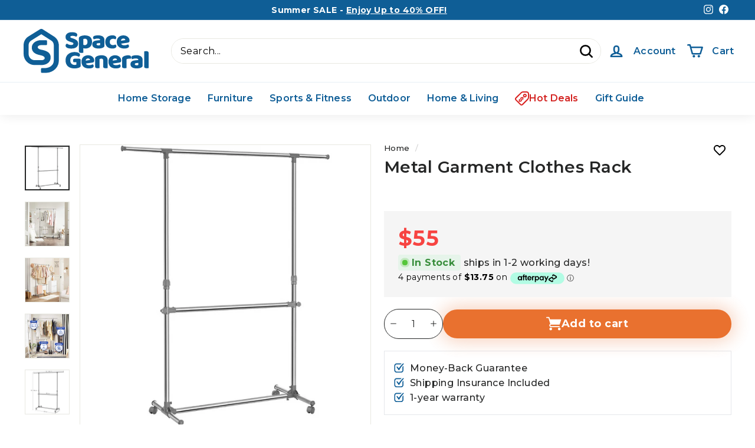

--- FILE ---
content_type: text/html
request_url: https://placement-api.afterpay.com/?mpid=spacegeneral.myshopify.com&placementid=null&pageType=product&zoid=9.0.85
body_size: 714
content:

  <!DOCTYPE html>
  <html>
  <head>
      <link rel='icon' href='data:,' />
      <meta http-equiv="Content-Security-Policy"
          content="base-uri 'self'; default-src 'self'; font-src 'self'; style-src 'self'; script-src 'self' https://cdn.jsdelivr.net/npm/zoid@9.0.85/dist/zoid.min.js; img-src 'self'; connect-src 'self'; frame-src 'self'">
      <title></title>
      <link rel="preload" href="/index.js" as="script" />
      <link rel="preload" href="https://cdn.jsdelivr.net/npm/zoid@9.0.85/dist/zoid.min.js" integrity="sha384-67MznxkYtbE8teNrhdkvnzQBmeiErnMskO7eD8QwolLpdUliTdivKWx0ANHgw+w8" as="script" crossorigin="anonymous" />
      <div id="__AP_DATA__" hidden>
        {"errors":{"mcr":null},"mcrResponse":{"data":{"errors":[],"config":{"mpId":"spacegeneral.myshopify.com","createdAt":"2023-09-28T23:29:37.495742977Z","updatedAt":"2025-11-14T01:34:30.832293629Z","config":{"consumerLending":{"metadata":{"shouldForceCache":false,"isProductEnabled":false,"updatedAt":"2025-11-14T01:34:30.832264328Z","version":0},"details":{}},"interestFreePayment":{"metadata":{"shouldForceCache":false,"isProductEnabled":true,"updatedAt":"2025-11-14T01:34:30.832244908Z","version":0},"details":{"minimumAmount":{"amount":"0.00","currency":"NZD"},"maximumAmount":{"amount":"4000.00","currency":"NZD"},"cbt":{"enabled":true,"countries":["AU","GB","US","CA"],"limits":{}}}},"merchantAttributes":{"metadata":{"shouldForceCache":false,"isProductEnabled":true,"updatedAt":"2025-11-14T01:34:30.832269698Z","version":0},"details":{"analyticsEnabled":true,"tradingCountry":"NZ","storeURI":"http://www.spacegeneral.co.nz/","tradingName":"Space General","vpuf":true}},"onsitePlacements":{"metadata":{"version":0},"details":{"onsitePlacements":{}}},"cashAppPay":{"metadata":{"shouldForceCache":false,"isProductEnabled":false,"updatedAt":"2025-11-14T01:34:30.832288358Z","version":0},"details":{"enabledForOrders":false,"integrationCompleted":false}},"promotionalData":{"metadata":{"version":0},"details":{"consumerLendingPromotions":[]}}}}},"errors":null,"status":200},"brand":"afterpay","meta":{"version":"0.35.4"}}
      </div>
  </head>
  <body></body>
  <script src="/index.js" type="application/javascript"></script>
  </html>
  

--- FILE ---
content_type: image/svg+xml
request_url: https://www.spacegeneral.co.nz/cdn/shop/files/hot-deals-icon_small.svg?v=1764907848
body_size: 328
content:
<svg xmlns="http://www.w3.org/2000/svg" fill="none" viewBox="0 0 24 24" height="24" width="24">
<mask height="24" width="24" y="0" x="0" maskUnits="userSpaceOnUse" style="mask-type:luminance" id="mask0_81_2095">
<path fill="white" d="M24 0H0V24H24V0Z"></path>
</mask>
<g mask="url(#mask0_81_2095)">
<mask height="24" width="24" y="0" x="0" maskUnits="userSpaceOnUse" style="mask-type:luminance" id="mask1_81_2095">
<path fill="white" d="M24 0H0V24H24V0Z"></path>
</mask>
<g mask="url(#mask1_81_2095)">
<path fill="#D92321" d="M14.1762 0C12.4802 0 10.8482 0.672003 9.63222 1.888L0.92819 10.56C-0.319813 11.84 -0.319813 13.888 0.92819 15.168L8.83219 23.072C10.1122 24.32 12.1602 24.32 13.4402 23.072L22.1442 14.368C23.3282 13.152 24.0002 11.52 24.0002 9.82398V4.16C24.0002 1.888 22.1122 0 19.8402 0H14.1762ZM14.1762 2.016H19.8402C21.0562 2.016 22.0162 2.976 22.0162 4.192V9.85598C22.0162 11.008 21.5362 12.16 20.7362 12.96L12.0002 21.632C11.5202 22.112 10.7522 22.112 10.2402 21.632L2.36819 13.728C1.88819 13.248 1.88819 12.48 2.36819 11.968L11.0722 3.264C11.8722 2.464 12.9922 1.984 14.1762 2.016Z"></path>
<path fill="#D92321" d="M14.5917 4.92819C13.3757 6.14419 13.3757 8.19219 14.5917 9.40819C15.8077 10.6242 17.8557 10.6242 19.0717 9.40819C20.2877 8.19219 20.2877 6.14419 19.0717 4.92819C17.8557 3.68019 15.8077 3.68019 14.5917 4.92819ZM15.9997 6.33619C16.4797 5.85619 17.1837 5.85619 17.6637 6.33619C18.1437 6.81619 18.1437 7.5202 17.6637 8.0002C17.1837 8.4802 16.4797 8.4802 15.9997 8.0002C15.5517 7.5202 15.5517 6.81619 15.9997 6.33619Z"></path>
<path fill="#D92321" d="M7.87258 17.4723C7.52058 17.8243 6.97658 17.8243 6.65658 17.4723C6.30458 17.1203 6.30458 16.5763 6.65658 16.2563L6.81658 16.0963C6.62458 15.7123 6.56058 15.3283 6.56058 14.9123C6.56058 14.2403 6.81658 13.5363 7.32858 13.0243C7.68058 12.6723 8.22458 12.6723 8.54458 13.0243C8.89658 13.3763 8.89658 13.9203 8.54458 14.2403C8.35258 14.4323 8.25658 14.6563 8.25658 14.9123C8.25658 15.1683 8.35258 15.3923 8.54458 15.5843C8.73658 15.7763 8.96058 15.8723 9.21662 15.8723C9.44062 15.8723 9.69662 15.7763 9.88862 15.5843C10.0806 15.3923 10.1766 15.1683 10.1766 14.9123C10.1766 14.6563 10.0806 14.4323 9.88862 14.2403L9.82462 14.1763C9.34462 13.6643 9.08862 12.9923 9.08862 12.3523C9.08862 11.6803 9.34462 10.9763 9.85662 10.4643L9.92062 10.4003C10.4326 9.92032 11.1046 9.66432 11.7446 9.66432C12.1606 9.66432 12.5446 9.76032 12.9286 9.95232L13.0886 9.79232C13.4406 9.44032 13.9846 9.44032 14.3046 9.79232C14.6566 10.1443 14.6566 10.6883 14.3046 11.0083L14.1446 11.1683C14.3366 11.5523 14.4006 11.9363 14.4006 12.3523C14.4006 13.0243 14.1446 13.7283 13.6326 14.2403C13.2806 14.5923 12.7366 14.5923 12.4166 14.2403C12.0646 13.8883 12.0646 13.3443 12.4166 13.0243C12.6086 12.8323 12.7046 12.6083 12.7046 12.3523C12.7046 12.1283 12.6086 11.8723 12.4486 11.7123L12.4166 11.6803C12.2246 11.5203 12.0006 11.4243 11.7766 11.4243C11.5526 11.4243 11.3286 11.5203 11.1366 11.6803L11.1046 11.7123C10.9126 11.9043 10.8166 12.1283 10.8166 12.3843C10.8166 12.6083 10.9126 12.8323 11.0726 13.0243L11.1046 13.0563C11.6166 13.5683 11.8726 14.2723 11.8726 14.9443C11.8726 15.6163 11.6166 16.3203 11.1046 16.8323C10.5926 17.3443 9.88862 17.6003 9.21662 17.6003C8.80058 17.6003 8.41658 17.5043 8.03258 17.3443L7.87258 17.4723Z"></path>
</g>
</g>
</svg>


--- FILE ---
content_type: text/javascript; charset=utf-8
request_url: https://www.spacegeneral.co.nz/products/metal-garment-clothes-rack.js
body_size: 2089
content:
{"id":7481253789939,"title":"Metal Garment Clothes Rack","handle":"metal-garment-clothes-rack","description":"\u003cp data-mce-fragment=\"1\"\u003eThere is something satisfying about adjustable furniture, and this amazing Garment Metal Rack with adjustable height and width is no exception. \u003c\/p\u003e\n\u003cp data-mce-fragment=\"1\"\u003e\u003cspan\u003eGarments made of these noble materials shouldn’t simply be stuffed into a wardrobe. It’s better to hang your suits, dresses, or silk blouses neatly on this coat rack with 2 clothes rails\u003cbr\u003e\u003c\/span\u003e\u003c\/p\u003e\n\u003cp data-mce-fragment=\"1\"\u003e\u003cspan\u003e\u003cstrong\u003eLONGER, HIGHER, BETTER:\u003c\/strong\u003e The height of the coat stand can be adjusted between 113 and 198 cm, and the length between 101 and 166 cm. This way, the coat rack can be adapted to different rooms and to garments of different lengths\u003cbr\u003e\u003c\/span\u003e\u003c\/p\u003e\n\u003cp data-mce-fragment=\"1\"\u003e\u003cspan\u003e\u003cstrong\u003eCOMMITTED TO HIGH STABILITY:\u003c\/strong\u003e Thanks to stable metal tubes with stainless steel coating and robust ABS plastic connectors, each rod can hold up to 25 kg. The castors are 49 cm apart, ensuring good stability\u003cbr\u003e\u003c\/span\u003e\u003c\/p\u003e\n\u003cp data-mce-fragment=\"1\"\u003e\u003cspan\u003e\u003cstrong\u003eDO YOU HAVE A FEW MINUTES?\u003c\/strong\u003e Great! Thanks to the clear instructions, you can assemble this coat stand in 15 minutes\u003c\/span\u003e\u003c\/p\u003e\n\u003cp data-mce-fragment=\"1\"\u003e\u003cb data-mce-fragment=\"1\"\u003eProduct Details:\u003c\/b\u003e\u003c\/p\u003e\n\u003cul class=\"a-unordered-list a-vertical\" data-mce-fragment=\"1\"\u003e\n\u003cli data-mce-fragment=\"1\"\u003e\u003cspan class=\"a-list-item\" data-mce-fragment=\"1\"\u003eColour: Silver\u003c\/span\u003e\u003c\/li\u003e\n\u003cli data-mce-fragment=\"1\"\u003e\u003cspan class=\"a-list-item\" data-mce-fragment=\"1\"\u003eFrame Material:\u003cspan data-mce-fragment=\"1\"\u003e Metal\u003c\/span\u003e\u003c\/span\u003e\u003c\/li\u003e\n\u003cli data-mce-fragment=\"1\"\u003e\u003cspan class=\"a-list-item\" data-mce-fragment=\"1\"\u003eMaterial:\u003cspan data-mce-fragment=\"1\"\u003e ‎Plastic, Metal\u003c\/span\u003e\u003c\/span\u003e\u003c\/li\u003e\n\u003cli data-mce-fragment=\"1\"\u003e\u003cspan class=\"a-list-item\" data-mce-fragment=\"1\"\u003eOverall Product Size:\u003cspan data-mce-fragment=\"1\"\u003e 101cm x 49cm x 113 cm (Length x Width x Depth)\u003c\/span\u003e\u003c\/span\u003e\u003c\/li\u003e\n\u003cli data-mce-fragment=\"1\"\u003e\u003cspan data-mce-fragment=\"1\"\u003eOverall Product Weight: 3.5 KG\u003c\/span\u003e\u003c\/li\u003e\n\u003cli data-mce-fragment=\"1\"\u003e\u003cspan data-mce-fragment=\"1\"\u003eWeight Capacity: Each rod can hold up to 25 kg\u003c\/span\u003e\u003c\/li\u003e\n\u003c\/ul\u003e\n\u003cul\u003e\u003c\/ul\u003e\n\u003cp\u003e\u003cspan class=\"a-list-item\"\u003e\u003cspan\u003eSaves space, time and money with an expandable Garment Metal Rack! \u003c\/span\u003e\u003c\/span\u003e\u003c\/p\u003e","published_at":"2023-04-12T13:35:48+12:00","created_at":"2021-12-12T18:44:19+13:00","vendor":"Songmics","type":"garment rack","tags":["flag:tags","garment rack","label:Winner","oldEtaDate:"],"price":5500,"price_min":5500,"price_max":5500,"available":true,"price_varies":false,"compare_at_price":null,"compare_at_price_min":0,"compare_at_price_max":0,"compare_at_price_varies":false,"variants":[{"id":42179478421747,"title":"Default Title","option1":"Default Title","option2":null,"option3":null,"sku":"LLR401","requires_shipping":true,"taxable":true,"featured_image":null,"available":true,"name":"Metal Garment Clothes Rack","public_title":null,"options":["Default Title"],"price":5500,"weight":4000,"compare_at_price":null,"inventory_management":"shopify","barcode":"6955880349043","requires_selling_plan":false,"selling_plan_allocations":[]}],"images":["\/\/cdn.shopify.com\/s\/files\/1\/0613\/5178\/8787\/products\/Untitleddesign_24.png?v=1661046134","\/\/cdn.shopify.com\/s\/files\/1\/0613\/5178\/8787\/products\/81jPAw4R4vL._AC_SL1500.jpg?v=1662072503","\/\/cdn.shopify.com\/s\/files\/1\/0613\/5178\/8787\/products\/815h2nI71EL._AC_SL1500.jpg?v=1662072503","\/\/cdn.shopify.com\/s\/files\/1\/0613\/5178\/8787\/products\/Product3.png?v=1660271631","\/\/cdn.shopify.com\/s\/files\/1\/0613\/5178\/8787\/products\/61Pn9RDoOvL._AC_SL1500.jpg?v=1660271631","\/\/cdn.shopify.com\/s\/files\/1\/0613\/5178\/8787\/products\/81MpBQvdhiL._AC_SL1500.jpg?v=1660271631","\/\/cdn.shopify.com\/s\/files\/1\/0613\/5178\/8787\/products\/81yFFBkr-dL._AC_SL1500.jpg?v=1660271631","\/\/cdn.shopify.com\/s\/files\/1\/0613\/5178\/8787\/products\/81LUKVzzo1L._AC_SL1500.jpg?v=1660271631","\/\/cdn.shopify.com\/s\/files\/1\/0613\/5178\/8787\/products\/91E5VrpLqTL._AC_SL1500.jpg?v=1660271631"],"featured_image":"\/\/cdn.shopify.com\/s\/files\/1\/0613\/5178\/8787\/products\/Untitleddesign_24.png?v=1661046134","options":[{"name":"Title","position":1,"values":["Default Title"]}],"url":"\/products\/metal-garment-clothes-rack","media":[{"alt":null,"id":28936781005043,"position":1,"preview_image":{"aspect_ratio":1.0,"height":1065,"width":1065,"src":"https:\/\/cdn.shopify.com\/s\/files\/1\/0613\/5178\/8787\/products\/Untitleddesign_24.png?v=1661046134"},"aspect_ratio":1.0,"height":1065,"media_type":"image","src":"https:\/\/cdn.shopify.com\/s\/files\/1\/0613\/5178\/8787\/products\/Untitleddesign_24.png?v=1661046134","width":1065},{"alt":null,"id":28936781234419,"position":2,"preview_image":{"aspect_ratio":1.0,"height":1221,"width":1221,"src":"https:\/\/cdn.shopify.com\/s\/files\/1\/0613\/5178\/8787\/products\/81jPAw4R4vL._AC_SL1500.jpg?v=1662072503"},"aspect_ratio":1.0,"height":1221,"media_type":"image","src":"https:\/\/cdn.shopify.com\/s\/files\/1\/0613\/5178\/8787\/products\/81jPAw4R4vL._AC_SL1500.jpg?v=1662072503","width":1221},{"alt":null,"id":28936781168883,"position":3,"preview_image":{"aspect_ratio":1.0,"height":1500,"width":1500,"src":"https:\/\/cdn.shopify.com\/s\/files\/1\/0613\/5178\/8787\/products\/815h2nI71EL._AC_SL1500.jpg?v=1662072503"},"aspect_ratio":1.0,"height":1500,"media_type":"image","src":"https:\/\/cdn.shopify.com\/s\/files\/1\/0613\/5178\/8787\/products\/815h2nI71EL._AC_SL1500.jpg?v=1662072503","width":1500},{"alt":null,"id":29807038103795,"position":4,"preview_image":{"aspect_ratio":1.0,"height":1080,"width":1080,"src":"https:\/\/cdn.shopify.com\/s\/files\/1\/0613\/5178\/8787\/products\/Product3.png?v=1660271631"},"aspect_ratio":1.0,"height":1080,"media_type":"image","src":"https:\/\/cdn.shopify.com\/s\/files\/1\/0613\/5178\/8787\/products\/Product3.png?v=1660271631","width":1080},{"alt":null,"id":28936781103347,"position":5,"preview_image":{"aspect_ratio":0.749,"height":1500,"width":1123,"src":"https:\/\/cdn.shopify.com\/s\/files\/1\/0613\/5178\/8787\/products\/61Pn9RDoOvL._AC_SL1500.jpg?v=1660271631"},"aspect_ratio":0.749,"height":1500,"media_type":"image","src":"https:\/\/cdn.shopify.com\/s\/files\/1\/0613\/5178\/8787\/products\/61Pn9RDoOvL._AC_SL1500.jpg?v=1660271631","width":1123},{"alt":null,"id":28936781136115,"position":6,"preview_image":{"aspect_ratio":1.0,"height":1500,"width":1500,"src":"https:\/\/cdn.shopify.com\/s\/files\/1\/0613\/5178\/8787\/products\/81MpBQvdhiL._AC_SL1500.jpg?v=1660271631"},"aspect_ratio":1.0,"height":1500,"media_type":"image","src":"https:\/\/cdn.shopify.com\/s\/files\/1\/0613\/5178\/8787\/products\/81MpBQvdhiL._AC_SL1500.jpg?v=1660271631","width":1500},{"alt":null,"id":28936781037811,"position":7,"preview_image":{"aspect_ratio":0.773,"height":1500,"width":1159,"src":"https:\/\/cdn.shopify.com\/s\/files\/1\/0613\/5178\/8787\/products\/81yFFBkr-dL._AC_SL1500.jpg?v=1660271631"},"aspect_ratio":0.773,"height":1500,"media_type":"image","src":"https:\/\/cdn.shopify.com\/s\/files\/1\/0613\/5178\/8787\/products\/81yFFBkr-dL._AC_SL1500.jpg?v=1660271631","width":1159},{"alt":null,"id":28936781070579,"position":8,"preview_image":{"aspect_ratio":1.0,"height":1500,"width":1500,"src":"https:\/\/cdn.shopify.com\/s\/files\/1\/0613\/5178\/8787\/products\/81LUKVzzo1L._AC_SL1500.jpg?v=1660271631"},"aspect_ratio":1.0,"height":1500,"media_type":"image","src":"https:\/\/cdn.shopify.com\/s\/files\/1\/0613\/5178\/8787\/products\/81LUKVzzo1L._AC_SL1500.jpg?v=1660271631","width":1500},{"alt":null,"id":30302282088691,"position":9,"preview_image":{"aspect_ratio":1.778,"height":1080,"width":1920,"src":"https:\/\/cdn.shopify.com\/s\/files\/1\/0613\/5178\/8787\/products\/84d1590f81d54838be9e66ee20bbfbc1.thumbnail.0000000.jpg?v=1657433061"},"aspect_ratio":1.779,"duration":29863,"media_type":"video","sources":[{"format":"mp4","height":480,"mime_type":"video\/mp4","url":"https:\/\/cdn.shopify.com\/videos\/c\/vp\/84d1590f81d54838be9e66ee20bbfbc1\/84d1590f81d54838be9e66ee20bbfbc1.SD-480p-1.5Mbps.mp4","width":854},{"format":"mp4","height":720,"mime_type":"video\/mp4","url":"https:\/\/cdn.shopify.com\/videos\/c\/vp\/84d1590f81d54838be9e66ee20bbfbc1\/84d1590f81d54838be9e66ee20bbfbc1.HD-720p-4.5Mbps.mp4","width":1280},{"format":"mp4","height":1080,"mime_type":"video\/mp4","url":"https:\/\/cdn.shopify.com\/videos\/c\/vp\/84d1590f81d54838be9e66ee20bbfbc1\/84d1590f81d54838be9e66ee20bbfbc1.HD-1080p-7.2Mbps.mp4","width":1920},{"format":"m3u8","height":1080,"mime_type":"application\/x-mpegURL","url":"https:\/\/cdn.shopify.com\/videos\/c\/vp\/84d1590f81d54838be9e66ee20bbfbc1\/84d1590f81d54838be9e66ee20bbfbc1.m3u8","width":1920}]},{"alt":null,"id":28936781201651,"position":10,"preview_image":{"aspect_ratio":1.0,"height":1500,"width":1500,"src":"https:\/\/cdn.shopify.com\/s\/files\/1\/0613\/5178\/8787\/products\/91E5VrpLqTL._AC_SL1500.jpg?v=1660271631"},"aspect_ratio":1.0,"height":1500,"media_type":"image","src":"https:\/\/cdn.shopify.com\/s\/files\/1\/0613\/5178\/8787\/products\/91E5VrpLqTL._AC_SL1500.jpg?v=1660271631","width":1500}],"requires_selling_plan":false,"selling_plan_groups":[]}

--- FILE ---
content_type: image/svg+xml
request_url: https://www.spacegeneral.co.nz/cdn/shop/files/Space-Genral-Website-Workmark_Brandmark_1e20b815-060e-434e-99fd-375d47ec1abf_220x.svg?v=1767658328
body_size: 2287
content:
<svg xml:space="preserve" style="enable-background:new 0 0 600 213;" viewBox="0 0 600 213" y="0px" x="0px" xmlns:xlink="http://www.w3.org/1999/xlink" xmlns="http://www.w3.org/2000/svg" id="Layer_1" version="1.1">
<style type="text/css">
	.st0{fill:none;}
	.st1{fill:#0F5E96;}
</style>
<g id="a">
</g>
<g id="b">
	<g id="c">
		<g>
			<g>
				<rect height="213" width="600" class="st0" x="0"></rect>
				<path d="M261.6,71.6c0-6.6-2.1-11.8-6.3-15.7c-4.2-3.9-10.2-7.1-18.2-9.6l-6.6-2.1c-2.1-0.7-3.7-1.4-4.8-2.2
					c-1.1-0.8-1.7-1.8-1.7-3c0-1.6,0.9-2.9,2.6-3.9c1.7-1,4.5-1.5,8.3-1.5c3.8,0,7.1,0.4,10.2,1.3c3.1,0.9,5.6,1.9,7.4,3
					c1.4-1.1,2.6-2.4,3.6-3.9c1-1.6,1.5-3.4,1.5-5.4c0-2.9-1.1-5.2-3.3-7.1c-2.2-1.9-5.1-3.2-8.9-4.1c-3.8-0.9-8.1-1.4-12.9-1.4
					c-9.9,0-17.6,2.1-23,6.3c-5.5,4.2-8.2,9.8-8.2,16.8c0,4.8,1.1,8.6,3.1,11.6c2.1,3,5,5.4,8.7,7.2c3.7,1.8,8,3.6,12.9,5.2l5.3,1.7
					c2.4,0.8,4.3,1.7,5.7,2.7c1.3,0.9,2,2.2,2,3.9s-0.8,3.1-2.5,4.4c-1.7,1.3-4.6,2-8.7,2c-4.1,0-7.7-0.7-11.1-2
					c-3.4-1.3-6.2-2.9-8.6-4.7c-1.7,0.9-3.2,2.2-4.6,3.9c-1.4,1.7-2.1,3.7-2.1,6.1c0,3,1.2,5.6,3.6,7.8c2.4,2.1,5.7,3.7,9.8,4.8
					c4.1,1.1,8.7,1.6,13.8,1.6c10.8,0,19-2.2,24.7-6.6C258.8,84.2,261.6,78.5,261.6,71.6L261.6,71.6L261.6,71.6z" class="st1"></path>
				<path d="M277.1,116.1c2,0,3.9-0.1,5.6-0.4c1.7-0.3,3-0.5,4-0.7V93.2c0.7,0.2,1.4,0.5,2.2,0.7c2.3,0.7,5,1,8,1
					c6,0,11.4-1.2,16.1-3.7c4.7-2.5,8.5-6.1,11.2-10.8c2.8-4.8,4.1-10.6,4.1-17.6s-1.4-13.3-4.3-17.9c-2.8-4.7-6.8-8.1-11.9-10.2
					c-5.1-2.2-11-3.3-17.8-3.3c-4.9,0-9.5,0.5-13.6,1.5c-4.1,1-7.4,2.4-10,4c-1.7,1.1-3,2.3-4,3.8c-1,1.5-1.4,3.3-1.4,5.6v60
					c0,3.8,0.9,6.4,2.8,7.8C270,115.4,273,116.1,277.1,116.1L277.1,116.1z M289.9,48.2c1.3-0.4,2.8-0.6,4.4-0.6
					c2.7,0,4.9,0.5,6.7,1.6c1.8,1.1,3.2,2.7,4.1,4.9c0.9,2.2,1.4,5,1.4,8.6c0,5.1-1.1,9-3.3,11.7c-2.2,2.7-5.4,4-9.6,4
					c-2.3,0-4.4-0.4-6.3-1.4c-0.3-0.1-0.5-0.3-0.8-0.4V49.5C287.4,49,288.5,48.6,289.9,48.2L289.9,48.2L289.9,48.2z" class="st1"></path>
				<path d="M381.8,90.2c1.7-1,3.1-2.2,4.3-3.5s1.8-3.1,1.8-5.2V53.8c0-7.7-2.7-13.4-8.2-17.1
					c-5.5-3.7-12.8-5.5-21.9-5.5c-2.9,0-6,0.2-9.4,0.6c-3.3,0.4-6.2,1.1-8.6,2c-4.3,1.6-6.4,4.4-6.4,8.4c0,1.6,0.4,3.2,1.1,4.7
					c0.8,1.5,1.7,2.6,2.8,3.4c2.4-1,5.2-1.8,8.2-2.5c3.1-0.7,6.1-1,9.2-1c4,0,7.1,0.5,9.2,1.5c2.1,1,3.2,2.7,3.2,5.1v0.9l-16.4,1.7
					c-7.1,0.7-12.4,2.6-15.9,5.7c-3.5,3-5.2,7.4-5.2,13.1c0,6.7,2.7,11.8,8,15.1c5.3,3.3,12.4,5,21.2,5c4.9,0,9.3-0.4,13.2-1.2
					C375.8,92.9,379.1,91.7,381.8,90.2L381.8,90.2L381.8,90.2z M367.3,78.1c-0.8,0.5-2.1,0.9-3.8,1.2c-1.7,0.3-3.3,0.4-4.7,0.4
					c-3.1,0-5.3-0.5-6.6-1.5c-1.3-1-2-2.4-2-4c0-1.6,0.8-2.9,2.3-3.7c1.5-0.8,3.4-1.3,5.8-1.5l9-0.7L367.3,78.1L367.3,78.1
					L367.3,78.1z" class="st1"></path>
				<path d="M408.2,91.3c5.1,2.4,11.2,3.6,18.1,3.6c6.1,0,10.8-1,14.1-3c3.3-2,5-4.6,5-7.9c0-1.9-0.4-3.5-1.2-4.8
					c-0.8-1.3-2-2.6-3.6-3.7c-1.3,0.7-3,1.3-5,1.9s-4.2,0.9-6.7,0.9c-4.3,0-8-1.2-10.9-3.7c-2.9-2.5-4.4-6.2-4.4-11.4
					s1.5-9,4.6-11.6c3.1-2.6,6.7-3.9,10.9-3.9c2.3,0,4.5,0.3,6.5,0.9c2,0.6,3.7,1.2,5.1,1.9c1-1,1.9-2.2,2.6-3.5
					c0.8-1.4,1.1-2.8,1.1-4.4c0-3.4-1.7-6.1-5-8.3c-3.3-2.1-7.9-3.2-13.9-3.2c-6,0-11.6,1.2-16.7,3.5c-5.1,2.3-9.2,5.9-12.3,10.6
					c-3.1,4.7-4.6,10.7-4.6,17.9c0,6.8,1.4,12.6,4.2,17.3C399,85.4,403,88.9,408.2,91.3L408.2,91.3L408.2,91.3z" class="st1"></path>
				<path d="M464.2,91.4c5.2,2.4,11.1,3.6,17.6,3.6c4.7,0,8.8-0.4,12.4-1.2c3.6-0.8,6.4-2.1,8.5-3.9s3.1-4,3.1-6.7
					c0-1.6-0.5-3.2-1.4-4.7c-0.9-1.5-2-2.6-3.4-3.5c-1.9,1.1-4.5,2-7.7,3c-3.2,0.9-6.5,1.4-10,1.4s-7-0.7-10-2.2
					c-2.4-1.2-4.1-3.2-5.1-5.9l31.1-4.6c2.8-0.4,5.1-1.4,6.7-2.8c1.6-1.5,2.4-3.6,2.4-6.4c0-5.1-1.3-9.6-3.8-13.5
					c-2.5-3.9-6-7-10.4-9.2c-4.4-2.3-9.6-3.4-15.6-3.4c-3.9,0-7.8,0.6-11.5,1.8c-3.7,1.2-7.1,3-10.1,5.5c-3,2.5-5.4,5.7-7.2,9.6
					c-1.8,3.9-2.7,8.6-2.7,14.1c0,7.3,1.5,13.4,4.6,18.2C454.8,85.3,458.9,88.9,464.2,91.4L464.2,91.4L464.2,91.4z M470.4,49.8
					c2.2-2.1,5-3.2,8.3-3.2c3.3,0,5.5,0.8,7,2.5c1.5,1.6,2.3,3.3,2.5,4.9L467,57.4C467.4,54.2,468.5,51.6,470.4,49.8L470.4,49.8
					L470.4,49.8z" class="st1"></path>
				<path d="M266,144.1h-21.2c-2.2,0-4,0.7-5.3,2c-1.4,1.3-2.1,3.5-2.1,6.4c0,1.6,0.2,3.2,0.7,4.7
					c0.5,1.5,0.9,2.7,1.4,3.6H253v11.8c-0.8,0.3-1.8,0.7-3.2,1.1c-1.4,0.4-3,0.6-4.8,0.6c-4.1,0-7.7-0.8-10.9-2.5
					c-3.2-1.6-5.7-4.1-7.5-7.5c-1.8-3.3-2.7-7.5-2.7-12.4c0-4.5,0.9-8.5,2.8-11.8c1.9-3.3,4.5-5.9,8-7.8c3.4-1.8,7.4-2.8,11.8-2.8
					c4.1,0,7.7,0.6,10.9,1.7c3.2,1.2,5.8,2.3,7.9,3.6c1.4-0.9,2.7-2.2,3.8-3.8c1.1-1.6,1.6-3.4,1.6-5.5c0-2.7-1.1-5.1-3.1-7.1
					c-2.1-2-5.1-3.6-9-4.7c-3.9-1.1-8.5-1.7-13.7-1.7c-8.1,0-15.5,1.5-22,4.6c-6.6,3-11.8,7.5-15.7,13.4c-3.9,5.9-5.8,13.2-5.8,21.8
					c0,9.2,1.9,16.7,5.8,22.6c3.8,5.8,9.1,10.1,15.6,12.8c6.6,2.7,13.9,4.1,21.9,4.1c4.4,0,8.9-0.5,13.4-1.5c4.5-1,7.9-2.1,10.2-3.5
					c2-1.2,3.5-2.3,4.4-3.6c0.9-1.2,1.4-3.1,1.4-5.7v-25.4c0-2.5-0.7-4.4-2.1-5.7C270.5,144.8,268.6,144.1,266,144.1L266,144.1
					L266,144.1z" class="st1"></path>
				<path d="M324.9,130.9c-4.4-2.3-9.6-3.4-15.6-3.4c-3.9,0-7.8,0.6-11.5,1.8c-3.7,1.2-7.1,3-10.1,5.5
					c-3,2.5-5.4,5.7-7.2,9.6c-1.8,3.9-2.7,8.6-2.7,14.1c0,7.3,1.5,13.4,4.6,18.2c3.1,4.8,7.2,8.5,12.4,10.9
					c5.2,2.4,11.1,3.6,17.6,3.6c4.7,0,8.8-0.4,12.4-1.2c3.6-0.8,6.4-2.1,8.5-3.9c2-1.8,3.1-4,3.1-6.7c0-1.6-0.5-3.2-1.4-4.7
					c-0.9-1.5-2-2.6-3.4-3.5c-1.9,1.1-4.5,2.1-7.7,3c-3.2,0.9-6.5,1.4-10,1.4s-7-0.7-10-2.2c-2.4-1.2-4.1-3.2-5.1-5.9l31.1-4.6
					c2.8-0.4,5.1-1.4,6.7-2.8c1.6-1.5,2.4-3.6,2.4-6.4c0-5.1-1.3-9.6-3.8-13.5C332.8,136.2,329.3,133.1,324.9,130.9L324.9,130.9z
					 M297.7,153.6c0.4-3.2,1.5-5.8,3.4-7.6c2.2-2.1,5-3.2,8.3-3.2c3.3,0,5.5,0.8,7,2.5c1.5,1.6,2.3,3.3,2.5,4.9L297.7,153.6
					L297.7,153.6L297.7,153.6z" class="st1"></path>
				<path d="M395.4,133.6c-5.1-4.1-12.4-6.1-21.8-6.1c-5.2,0-10,0.6-14.3,1.8c-4.3,1.2-8,2.8-10.8,4.7
					c-1.7,1.2-3,2.4-4,3.8c-1,1.4-1.4,3.2-1.4,5.4v37.1c0,3.8,0.9,6.4,2.8,7.8c1.9,1.4,4.9,2.1,9,2.1c2,0,3.9-0.1,5.6-0.4
					c1.7-0.2,3-0.5,4-0.7v-43c1.3-0.7,2.7-1.2,4.2-1.6c1.5-0.4,3-0.6,4.7-0.6c2.5,0,4.5,0.6,6.1,1.8c1.5,1.2,2.3,3.1,2.3,5.6v29.1
					c0,3.8,0.9,6.4,2.8,7.8c1.9,1.4,4.9,2.1,9,2.1c2,0,3.9-0.1,5.6-0.4c1.7-0.3,3-0.5,4-0.7v-38.5
					C403.1,143.3,400.5,137.6,395.4,133.6L395.4,133.6L395.4,133.6z" class="st1"></path>
				<path d="M454.4,130.9c-4.4-2.3-9.6-3.4-15.6-3.4c-3.9,0-7.8,0.6-11.5,1.8c-3.7,1.2-7.1,3-10.1,5.5
					c-3,2.5-5.4,5.7-7.2,9.6c-1.8,3.9-2.7,8.6-2.7,14.1c0,7.3,1.5,13.4,4.6,18.2c3.1,4.8,7.2,8.5,12.4,10.9
					c5.2,2.4,11.1,3.6,17.6,3.6c4.7,0,8.8-0.4,12.4-1.2c3.6-0.8,6.4-2.1,8.5-3.9c2-1.8,3.1-4,3.1-6.7c0-1.6-0.5-3.2-1.4-4.7
					c-0.9-1.5-2-2.6-3.4-3.5c-1.9,1.1-4.5,2.1-7.7,3c-3.2,0.9-6.5,1.4-10,1.4s-7-0.7-10-2.2c-2.4-1.2-4.1-3.2-5.1-5.9l31.1-4.6
					c2.8-0.4,5.1-1.4,6.7-2.8c1.6-1.5,2.4-3.6,2.4-6.4c0-5.1-1.3-9.6-3.8-13.5C462.3,136.2,458.8,133.1,454.4,130.9L454.4,130.9
					L454.4,130.9z M427.2,153.6c0.4-3.2,1.5-5.8,3.4-7.6c2.2-2.1,5-3.2,8.4-3.2c3.4,0,5.5,0.8,7,2.5c1.5,1.6,2.3,3.3,2.5,4.9
					L427.2,153.6L427.2,153.6L427.2,153.6z" class="st1"></path>
				<path d="M515.2,141.2c0.4-1.3,0.6-2.6,0.6-4.1c0-6.3-4.6-9.5-13.7-9.5c-4.2,0-8.2,0.4-12.2,1.4
					c-3.9,0.9-7.4,2.2-10.3,3.9c-2.1,1.3-3.8,2.9-5.1,4.6c-1.3,1.8-2,3.8-2,6.2v36.6c0,3.8,0.9,6.4,2.8,7.8c1.9,1.4,4.9,2.1,9,2.1
					c2,0,3.9-0.1,5.6-0.4c1.7-0.3,3-0.5,4-0.7v-42.2c1.7-1,3.8-1.7,6.2-2.2c2.3-0.5,4.6-0.7,6.7-0.7c1.4,0,2.7,0,3.9,0.1
					c1.2,0.1,2.2,0.2,3,0.4C514.2,143.5,514.7,142.5,515.2,141.2L515.2,141.2L515.2,141.2z" class="st1"></path>
				<path d="M563,132.9c-5.5-3.7-12.8-5.5-21.9-5.5c-2.9,0-6,0.2-9.3,0.6c-3.3,0.4-6.2,1.1-8.6,2
					c-4.3,1.6-6.4,4.4-6.4,8.4c0,1.6,0.4,3.2,1.1,4.7c0.8,1.5,1.7,2.6,2.8,3.4c2.4-1,5.2-1.8,8.2-2.5c3.1-0.7,6.1-1,9.2-1
					c4,0,7.1,0.5,9.2,1.5c2.1,1,3.2,2.7,3.2,5.1v0.9l-16.4,1.7c-7.1,0.7-12.4,2.6-15.9,5.7c-3.5,3-5.2,7.4-5.2,13.1
					c0,6.7,2.7,11.8,8,15.1c5.3,3.3,12.4,5,21.2,5c4.9,0,9.3-0.4,13.2-1.2c3.8-0.8,7.1-2,9.8-3.6c1.7-1,3.1-2.2,4.3-3.5
					c1.2-1.4,1.8-3.1,1.8-5.2V150C571.2,142.2,568.5,136.6,563,132.9L563,132.9L563,132.9z M550.7,174.3c-0.8,0.5-2.1,0.9-3.8,1.2
					c-1.7,0.3-3.3,0.4-4.7,0.4c-3.1,0-5.3-0.5-6.6-1.5c-1.3-1-2-2.4-2-4c0-1.6,0.8-2.9,2.3-3.7c1.5-0.8,3.4-1.3,5.8-1.5l9-0.7
					L550.7,174.3L550.7,174.3L550.7,174.3z" class="st1"></path>
				<path d="M597.2,109.8c-1.8-1.4-4.8-2-9-2c-2,0-3.9,0.1-5.6,0.4c-1.7,0.3-3,0.5-4,0.7v71.5c0,3.8,0.9,6.4,2.8,7.8
					c1.9,1.4,4.9,2.1,9,2.1c2,0,3.9-0.1,5.6-0.4s3-0.5,4-0.7v-71.5C600,113.7,599.1,111.1,597.2,109.8L597.2,109.8L597.2,109.8z" class="st1"></path>
				<path d="M168.4,72.8c-1.7-14.4-9.5-27.3-21.6-35.4c-0.1,0-0.1-0.1-0.2-0.1l-55-35.3c-3.9-2.5-9-2.6-13-0.1
					L22.2,37.2c-0.1,0.1-0.2,0.1-0.3,0.2C8.2,46.6,0,62.1,0,78.9v41.9c0,29.7,23.6,54,52.7,54h17.8l13.2,0.1c9,0,16.9-1.5,23.8-4.4
					c6.9-2.9,12.3-7.2,16.3-12.7c4-5.6,6-12.4,6-20.4c0-5.2-1-9.7-3-13.7c-2-3.9-4.8-7.3-8.4-10.2c-3.6-2.9-8-5.3-13-7.3
					c-5-2-10.6-3.6-16.8-4.8c-2.7-0.4-5.3-1-7.8-1.7s-4.7-1.6-6.6-2.6c-1.9-1.1-3.4-2.2-4.6-3.6c-1.1-1.3-1.7-2.9-1.7-4.8
					c0-2.1,0.7-3.9,2-5.4c1.3-1.5,3.2-2.6,5.6-3.5c1.7-0.6,3.6-1,5.8-1.1h26.6c2.5,0,4.5-2,4.5-4.5v-15c0-2.5-2-4.5-4.5-4.5h-7.9
					c-0.5-0.1-0.9-0.1-1.4-0.1H83.7c-5.8,0-11.5,0.8-16.8,2.6c-5.4,1.7-10.1,4.1-14.2,7.3c-4.1,3.2-7.4,6.9-9.8,11.3
					c-2.4,4.4-3.6,9.1-3.6,14.3c0,4.8,0.8,9.2,2.4,13.2c1.6,3.9,4,7.4,7.2,10.4c3.2,3,7.2,5.6,12,7.7c4.8,2.1,10.5,3.9,17,5.3
					c2.4,0.4,4.7,1,6.9,1.6c2.2,0.6,4.4,1.3,6.4,2.2c2,0.8,3.8,1.7,5.2,2.7s2.6,2.2,3.4,3.5c0.8,1.3,1.3,2.8,1.3,4.5
					c0,2.2-0.7,4.1-2,5.5c-1.3,1.5-3.3,2.6-5.7,3.4c-2.5,0.8-5.2,1.2-8.3,1.2h-3.3c-0.2,0-0.5-0.1-0.7-0.1H52.2
					C36.6,150.9,24,137.4,24,120.8V78.9c0-8.9,4.2-17.1,11.3-21.9L85,25.8l48.4,31.1c7.1,4.8,11.4,13,11.4,21.9v30.8
					c0,0.5,0,0.9,0.1,1.4v41.3c0,24.2-20.3,35.9-40.3,37.1H88.1c-2.5,0-4.5,2-4.5,4.5v14.7c0,2.5,2,4.5,4.5,4.5h6
					c0.5,0.1,1,0.1,1.5,0.1h5.7c1.4,0,2.8,0,4.2-0.1h0.1c37-1.8,63.4-26.7,63.4-60.7V75.9C168.9,74.8,168.7,73.8,168.4,72.8
					L168.4,72.8L168.4,72.8z" class="st1"></path>
			</g>
		</g>
	</g>
</g>
</svg>
